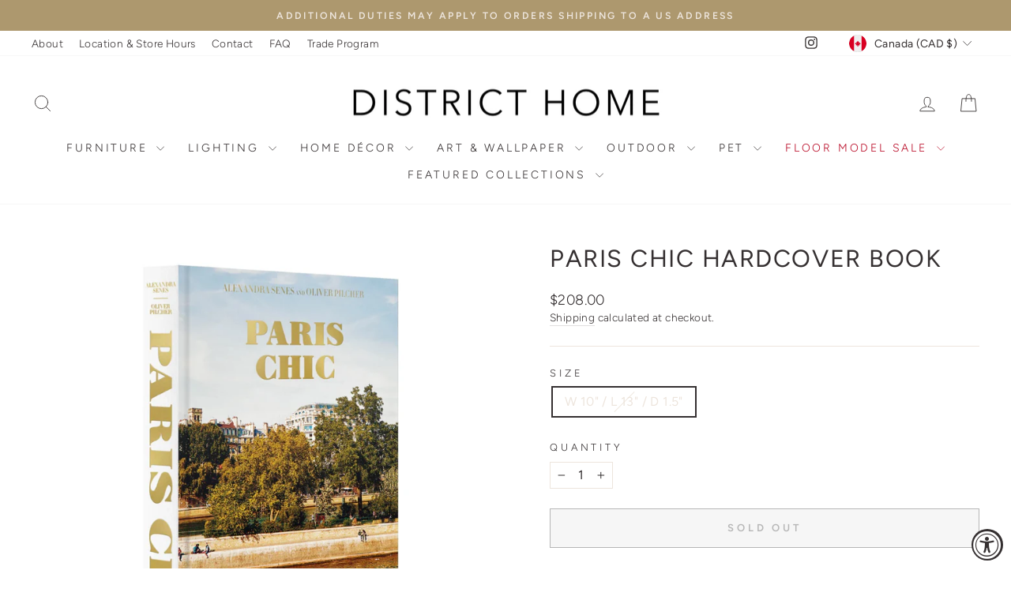

--- FILE ---
content_type: text/css
request_url: https://districthome.com/cdn/shop/t/36/assets/style.css?v=86287491276314899711722357091
body_size: -460
content:
body{background-color:#fff}.collection-item__title--overlaid-box>span{background-color:#ffffffbf!important}.image-element{opacity:1!important}.eo-sh-scroll-top-button{border-radius:0!important;font-family:Avenir Next;text-transform:uppercase;font-weight:600;font-size:14px;letter-spacing:.8px}.user-logged-in-greeting{text-transform:none;font-size:14px;letter-spacing:0px;padding-right:10px}.collection-item__title--overlaid{font-size:24px!important;font-weight:700!important}.grid-product__tag--sale{border:solid 1px #353031;text-transform:uppercase}.eo-sh-message{margin-bottom:100px!important}#site-nav-item--7 .site-nav__link{color:#b90a26!important}@media only screen and (max-width: 768px){.promo-grid__container--boxed .promo-grid__bg{height:100%!important}}
/*# sourceMappingURL=/cdn/shop/t/36/assets/style.css.map?v=86287491276314899711722357091 */
